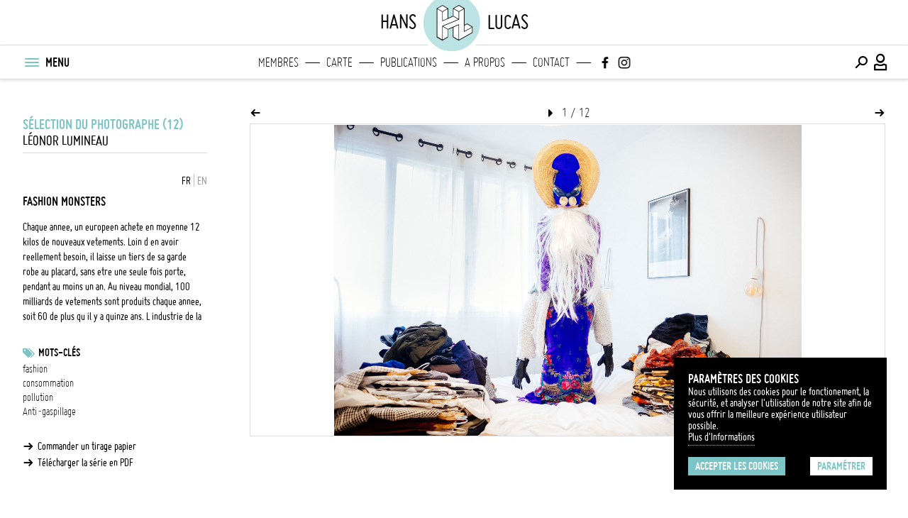

--- FILE ---
content_type: text/javascript
request_url: https://hanslucas.com/templates/Search/assets/twelve/galleria.twelve.min.js
body_size: 1434
content:
/**
 * Galleria - v1.6.1 2019-10-17
 * 
 *
 * Copyright (c) 2010 - 2019 worse is better UG
 * Licensed under the MIT License.
 */


!function(a,b){"function"==typeof define&&define.amd?define(["../galleria","jquery"],function(c,d){return b(a,c,d)}):"object"==typeof module&&module.exports?module.exports=b(a,require("galleria"),require("jquery")):b(a,a.Galleria,a.jQuery)}(window,function(a,b,c){return b.addTheme({name:"twelve",version:1.6,author:"Galleria",css:"galleria.twelve-min.css",defaults:{transition:"pulse",transitionSpeed:500,imageCrop:!0,thumbCrop:!0,carousel:!1,_locale:{show_thumbnails:"Show thumbnails",hide_thumbnails:"Hide thumbnails",play:"Play slideshow",pause:"Pause slideshow",enter_fullscreen:"Enter fullscreen",exit_fullscreen:"Exit fullscreen",popout_image:"Popout image",showing_image:"Showing image %s of %s"},_showFullscreen:!0,_showPopout:!0,_showProgress:!0,_showTooltip:!0},init:function(a){b.requires(1.6,"This version of Twelve theme requires Galleria version 1.6 or later"),this.addElement("bar","fullscreen","play","popout","thumblink","s1","s2","s3","s4","progress"),this.append({stage:"progress",container:["bar","tooltip"],bar:["fullscreen","play","popout","thumblink","info","s1","s2","s3","s4"]}),this.prependChild("info","counter");var d=this,e=this.$("thumbnails-container"),f=this.$("thumblink"),g=this.$("fullscreen"),h=this.$("play"),i=this.$("popout"),j=this.$("bar"),k=this.$("progress"),l=a.transition,m=a._locale,n=!1,o=!1,p=!!a.autoplay,q=!1,r=function(){e.height(d.getStageHeight()).width(d.getStageWidth()).css("top",n?0:d.getStageHeight()+30)},s=function(a){n&&q?d.play():(q=p,d.pause()),b.utils.animate(e,{top:n?d.getStageHeight()+30:0},{easing:"galleria",duration:400,complete:function(){d.defineTooltip("thumblink",n?m.show_thumbnails:m.hide_thumbnails),f[n?"removeClass":"addClass"]("open"),n=!n}})};r(),a._showTooltip&&d.bindTooltip({thumblink:m.show_thumbnails,fullscreen:m.enter_fullscreen,play:function(){return p?m.pause:m.play},popout:m.popout_image,caption:function(){var a=d.getData(),b="";return a&&(a.title&&a.title.length&&(b+="<strong>"+a.title+"</strong>"),a.description&&a.description.length&&(b+="<br>"+a.description)),b},counter:function(){return m.showing_image.replace(/\%s/,d.getIndex()+1).replace(/\%s/,d.getDataLength())}}),a.showInfo||this.$("info").hide(),this.bind("play",function(){p=!0,h.addClass("playing")}),this.bind("pause",function(){p=!1,h.removeClass("playing"),k.width(0)}),a._showProgress&&this.bind("progress",function(a){k.width(a.percent/100*this.getStageWidth())}),this.bind("loadstart",function(a){a.cached||this.$("loader").show()}),this.bind("loadfinish",function(a){k.width(0),this.$("loader").hide(),this.refreshTooltip("counter","caption")}),this.bind("thumbnail",function(a){c(a.thumbTarget).hover(function(){d.setInfo(a.thumbOrder),d.setCounter(a.thumbOrder)},function(){d.setInfo(),d.setCounter()}).on("click:fast",function(){s()})}),this.bind("fullscreen_enter",function(a){o=!0,d.setOptions("transition",!1),g.addClass("open"),j.css("bottom",0),this.defineTooltip("fullscreen",m.exit_fullscreen),b.TOUCH||this.addIdleState(j,{bottom:-31})}),this.bind("fullscreen_exit",function(a){o=!1,b.utils.clearTimer("bar"),d.setOptions("transition",l),g.removeClass("open"),j.css("bottom",0),this.defineTooltip("fullscreen",m.enter_fullscreen),b.TOUCH||this.removeIdleState(j,{bottom:-31})}),this.bind("rescale",r),b.TOUCH||(this.addIdleState(this.get("image-nav-left"),{left:-36}),this.addIdleState(this.get("image-nav-right"),{right:-36})),f.on("click:fast",s),a.thumbnails||(f.hide(),h.css("left",0),this.$("s2").hide(),this.$("info").css("left",41)),a._showPopout?i.on("click:fast",function(a){d.openLightbox(),a.preventDefault()}):(i.remove(),a._showFullscreen&&(this.$("s4").remove(),this.$("info").css("right",40),g.css("right",0))),h.on("click:fast",function(){p?d.pause():(n&&f.trigger("click:fast"),d.play())}),a._showFullscreen?g.on("click:fast",function(a){o?d.exitFullscreen():d.enterFullscreen(),a.preventDefault()}):(g.remove(),a._show_popout&&(this.$("s4").remove(),this.$("info").css("right",40),i.css("right",0))),a._showFullscreen||a._showPopout||(this.$("s3,s4").remove(),this.$("info").css("right",10)),a.autoplay&&this.trigger("play")}}),b});

--- FILE ---
content_type: text/javascript
request_url: https://hanslucas.com/templates/Search/assets/js/main.js
body_size: 5372
content:
const url = window.location.href;
const href=window.location.pathname;
const domain = document.domain;
const hash = window.location.hash.substr(1);
var patharray = document.currentScript.src.split('/');
var currentMapPlaceAddressComponents = null;
var currentMapPlaceAddressDisplayedLabel = null;
template_path='/templates/'+patharray[4];
basepath = basename(href);

$(document).ready(function(){
	
/*
	$("#popup_login").on('click', function( event, response ) {
		
		//alert('o');
		window.open('/ssp_login.php', 'login', "height=650,width=500");
		return false;
	});
*/

	//! --- scroll infini
	InitializeInfiniteScroll(template_path,href);
		
	// stop infinite scroll when no more results / response
	$('.infinite_scroll').on( 'load.infiniteScroll', function( event, response ) {
  	  var posts = $(response).find('.loaded_items');
  	  if(posts.length < 1 && jQuery.isEmptyObject($('.infinite_scroll').data()) != true)
  	  {
	  	  $('.infinite_scroll').infiniteScroll('destroy');
  	  }
	});	
	
	//! --- switch lang txt
	$(".switcher-lang-fr").on('click', function( event, response ) {
		$(".switched-lang-en").hide();
		$(".switched-lang-fr").show();
		$(".switcher-lang-fr").addClass('active');
		$(".switcher-lang-en").removeClass('active');
	});
	$(".switcher-lang-en").on('click', function( event, response ) {
		$(".switched-lang-fr").hide();
		$(".switched-lang-en").show();
		$(".switcher-lang-en").addClass('active');
		$(".switcher-lang-fr").removeClass('active');
	});
	
	// ! --- menu LANG (site)
	
	$(".menu-nav-lang li a").on('click', function( event, response ) {
		
		  var locale = $(this).attr('data-locale');
		  var ajaxurl = '/localization.php';
	      var jqxhr = $.post(ajaxurl, {
	            locale: locale,
	       }, function(data) {
	            document.location.reload();
	       })
	       .done(function() {
	       })
	       .fail(function() {
	            alert('ajax loading error');
	       })
	       .always(function() {
	       });
		
	});

	//! --- POPUP MSG
	$('#popup_msg').popup({
     scrolllock: true,
     opacity: 0.8,
     transition: 'all 0.3s'
	});
		
	//! --- POPUP IMG (open)
	$("body").on("click", '.popup_img_open', function() {

		$('#popup_img').html('<div class="load-container load"><div class="loader"></div><div class="loader-text">Loading...</div></div>');
		
		// get opening element (parent) id (= medid)
		var medid = $(this).parent().attr('data-id');
		
		// get ID of DB of this media (multi-search)
		var db_id = $(this).parent().attr('data-db_id');
		
		var seaid = $('#infinite_scroll_extra_parameter').val();
		
		var query_array = {
		    'medid': medid,
		    'db_id': db_id,
		    "action": 'media',
		    "seaid": seaid,
		    "href": window.location.pathname,
		    "filtering": $("#filtering").val(),
		};

		// add filtering fields if there
		$( "input[id$='_selected']" ).each(function( index ) {
			if($(this).val() != '')
			{
			  var name = $(this).attr('id');
			  $.extend(query_array,{
				    [name]:$(this).val()
				});
			}
		});
		
		// get selected agencies (except all cbx)
	    var checked_boxes = $('ul.ks-cboxagence').find(":checkbox:checked").not('.all_cbx');
	    var checked_boxes_values = [];
	    checked_boxes.each(function () {
		    checked_boxes_values.push($(this).val());
		});
		$.extend(query_array,{
		    'agencies_db':checked_boxes_values
		});
		
		// add hisimgid if panel DL

		if($("#downloads").attr('data-checked') == 'true' || $("#followed").attr('data-checked') == 'true')
		{
			var hisimgid = $(this).parents('li').attr('id').substr(9);
			var name = 'hisimgid';
			$.extend(query_array,{
				    [name]:hisimgid
			});
		}
		
		$('#popup_img').popup({
		     scrolllock: true,
		     opacity: 0.8,
		     transition: 'all 0.3s',
		     beforeopen: function() {
		          var ajaxurl = template_path+'/ajax_loaditems.php';
		          var jqxhr = $.get(ajaxurl, query_array, function(data) {
		                var datatab = data.split('||');
		                var msgtype = datatab[0];
		                var msgtxt = datatab[1];
		                // si pas erreur
		                if (msgtype == 'ok') {
		                     $("#popup_img").html(msgtxt);
		                }
		           })
		           .done(function() {
		           })
		           .fail(function() {
		                alert('ajax loading error');
		           })
		           .always(function() {
		           });
		     },
		     onclose: function() {
			 	$("div.load-container").remove();
			 }
		});
	});
	
	//! --- POPUP next/prev by button
	$("body").on("click", '.popup_nextorprev_button', function() {
		$('.slider-img.popup').html('<div class="load-container load"><div class="loader"></div><div class="loader-text">Loading...</div></div>');
		var medid = this.id.substr(6);
		var db_id = $(this).attr('data-db_id');
		var seaid = $('#infinite_scroll_extra_parameter').val();

		var query_array = {};
		var query_array = {
		    'medid': medid,
		    'db_id': db_id,
		    "action": 'media',
		    "seaid": seaid,
		    "href": window.location.pathname,
		    "filtering": $("#filtering").val(),
		};

		// add filtering fields if there
		$( "input[id$='_selected']" ).each(function( index ) {
			if($(this).val() != '')
			{
			  var name = $(this).attr('id');
			  $.extend(query_array,{
				    [name]:$(this).val()
				});
			}
		});

		// get selected agencies (except all cbx)
	    var checked_boxes = $('ul.ks-cboxagence').find(":checkbox:checked").not('.all_cbx');
	    var checked_boxes_values = [];
	    checked_boxes.each(function () {
		    checked_boxes_values.push($(this).val());
		});
		$.extend(query_array,{
		    'agencies_db':checked_boxes_values
		});
		
		// add hisimgid if panel DL or FOLLOWED
		if($("#downloads").attr('data-checked') == 'true' || $("#followed").attr('data-checked') == 'true')
		{
			var hisimgid = medid;
			var name = 'hisimgid';
			$.extend(query_array,{
				    [name]:hisimgid
			});
		}

		var ajaxurl = template_path+'/ajax_loaditems.php';
	    var jqxhr = $.get(ajaxurl, query_array, function(data) {
	            var datatab = data.split('||');
	            var msgtype = datatab[0];
	            var msgtxt = datatab[1];
	            // si pas erreur
	            if (msgtype == 'ok') {
	                 $("#popup_img").html(msgtxt);
	            }
	       })
	       .done(function() {
	       })
	       .fail(function() {
	            alert('ajax loading error');
	       })
	       .always(function() {
	       });	
	});
	
	//! --- POPUP next/prev by keyboard
	$('#popup_img').keydown(function(e){
		if (e.which == 37) { 
		   $('.popup_nextorprev_button.prev').click();
		   e.preventDefault();
		}
		if (e.which == 39) { 
		   $('.popup_nextorprev_button.next').click();
		   e.preventDefault();
		}
	});

	//! --- members alphabetical (click on letter)
	$("body").on("click", 'div.members-list-alphabetical ul li', function() {
		var a_element = $(this).children();
		var letter = a_element.html();
		$("#member_str").val('');
		$("div.members-list-alphabetical ul li a").removeClass("active");
	    a_element.addClass("active");
		var ajaxurl = template_path+'/ajax_loaditems.php';
	    var jqxhr = $.get(ajaxurl, {
	            letter: letter,
	            action: 'select_members',
	            type: 'alpha',
	            href: window.location.pathname
	       }, function(data) {
	            $("ul.block-columns-images").html(data);
	            $('#infinite_scroll_extra_parameter').val(letter);
	            if(jQuery.isEmptyObject($('.infinite_scroll').data()) != true)
		        {
		        	$('.infinite_scroll').infiniteScroll('destroy');
		        }
	            InitializeInfiniteScroll(template_path,href);
	       })
	       .done(function() {
	       })
	       .fail(function() {
	            alert('ajax loading error');
	       })
	       .always(function() {
	       });
	});

	//! --- members type / skills (click on skill)
	$("body").on("click", 'div.members-list-bytype ul li', function() {
		var a_element = $(this).children();
		$("#member_str").val('');
		$("div.members-list-bytype ul li a").removeClass("active");
        a_element.addClass("active");
		
		var ukwid = $(a_element).attr('id').substring(6);
		var ajaxurl = template_path+'/ajax_loaditems.php';
	    var jqxhr = $.get(ajaxurl, {
	            ukwid: ukwid,
	            action: 'select_members',
	            type: 'type',
	            href: window.location.pathname
	       }, function(data) {
	            $("ul.block-columns-images").html(data);
	            $('#infinite_scroll_extra_parameter').val(ukwid);          
				if(jQuery.isEmptyObject($('.infinite_scroll').data()) != true)
				{
	        		$('.infinite_scroll').infiniteScroll('destroy');
	        	}
	            InitializeInfiniteScroll(template_path,href);
	       })
	       .done(function() {
	       })
	       .fail(function() {
	            alert('ajax loading error');
	       })
	       .always(function() {
	       });
	});

	//! --- members gender (click on gender)
	$("body").on("click", 'div.members-list-bygender ul li', function() {
		var a_element = $(this).children();
		$("#member_str").val('');
		$("div.members-list-bygender ul li a").removeClass("active");
        a_element.addClass("active");
		
		var gender = $(a_element).attr('id');
		var gender_id = gender.substring(7);
		var ajaxurl = template_path+'/ajax_loaditems.php';
	    var jqxhr = $.get(ajaxurl, {
	            gender_id: gender_id,
	            action: 'select_members',
	            type: 'gender',
	            href: window.location.pathname
	       }, function(data) {
	            $("ul.block-columns-images").html(data);
	            $('#infinite_scroll_extra_parameter').val(gender);          
				if(jQuery.isEmptyObject($('.infinite_scroll').data()) != true)
				{
	        		$('.infinite_scroll').infiniteScroll('destroy');
	        	}
	            InitializeInfiniteScroll(template_path,href);
	       })
	       .done(function() {
	       })
	       .fail(function() {
	            alert('ajax loading error');
	       })
	       .always(function() {
	       });
	});
		
	// !--- saisie autocomplete name member_str (page membres)    
	$( "#member_str" ).autocomplete({
	  source: template_path+"/ajax_loaditems.php",
	  delay: 700,
	  minLength: 3,
	  select: function( event, ui ) { 
	    var ajaxurl = template_path+'/ajax_loaditems.php';
	    var jqxhr = $.get(ajaxurl, {
	            member_str: ui.item.value,
	            action: 'select_members',
	            type: 'name',
	            href: window.location.pathname
	       }, function(data) {
	            $("ul.block-columns-images").html(data);
	            $('#infinite_scroll_extra_parameter').val(ui.item.value);          
	            if(jQuery.isEmptyObject($('.infinite_scroll').data()) != true)
		        {
		        	$('.infinite_scroll').infiniteScroll('destroy');
		        }
	            InitializeInfiniteScroll(template_path,href);
	       })
	       .done(function() {
	       })
	       .fail(function() {
	            alert('ajax loading error');
	       })
	       .always(function() {
	       });
	  }
	});

	// !--- clic sur filters alpha / bytype / bygender (page membres)    
	$("body").on("click", '#filter1', function() {
	     $(this).addClass("active");
	     $("#filter2").removeClass("active");
	     $("#filter3").removeClass("active");
	     $(".members-list-bytype").addClass("hidden-list");
	     $(".members-list-bygender").addClass("hidden-list");
	     $(".members-list-alphabetical").removeClass("hidden-list");
	});
	
	$("body").on("click", '#filter2', function() {
	     $(this).addClass("active");
	     $("#filter1").removeClass("active");
	     $("#filter3").removeClass("active");
	     $(".members-list-alphabetical").addClass("hidden-list");
	     $(".members-list-bygender").addClass("hidden-list");
	     $(".members-list-bytype").removeClass("hidden-list");
	});

	$("body").on("click", '#filter3', function() {
	     $(this).addClass("active");
	     $("#filter1").removeClass("active");
	     $("#filter2").removeClass("active");
	     $(".members-list-alphabetical").addClass("hidden-list");
	     $(".members-list-bytype").addClass("hidden-list");
	     $(".members-list-bygender").removeClass("hidden-list");
	});
	
	// ! --- auto filter page membres (anchor)
	if(hash != '')
	{
		switch(hash)
		{
			case 'type':
			$("#filter2").trigger("click");
			break;
			
			case 'alpha':
			$("#filter1").trigger("click");
			break;

			case 'gender':
			$("#filter3").trigger("click");
			break;
		}
	}
	
	// ! --- LOGIN
	$("body").on("click", 'input#login', function() {
	    var username = $("#username").val();
	    var password = $("#password").val();
	    var gotourl = $("#gotourl").val();
	    var ajaxurl = '/connection.php';
	    var jqxhr = $.post(ajaxurl, {
	            username: username,
	            password: password,
	            action: 'login',
	       }, function(data) {
	            if(data === 'login_success')
	            {
		            if(gotourl === '')
		            {
		            	document.location.reload();
		            }
		            else{
			            document.location.href=gotourl;
		            }
	            }
	            else{
		            alert('login error !');
	            }
	       })
	       .done(function() {
	       })
	       .fail(function() {
	            alert('ajax loading error');
	       })
	       .always(function() {
	       });
	});	

	// ! --- LOGOUT
	$("body").on("click", 'a#logout', function() {
	    var ajaxurl = '/connection.php';
	    var jqxhr = $.post(ajaxurl, {
	            action: 'logout'
	       }, function(data) {
	            if(data === 'logout_success')
	            {
		            document.location.href="/";
	            }
	            else{
		            alert('logout error !');
	            }
	       })
	       .done(function() {
	       })
	       .fail(function() {
	            alert('ajax loading error');
	       })
	       .always(function() {
	       });
	});

	//! --- POPUP PDF (open)
	$('#popup_pdf').popup({
     scrolllock: true,
     opacity: 0.8,
     transition: 'all 0.3s'
	});
		
	// ! --- DL & BASKET BUTTON (when not logged)	
	// not logged -> login form
	$("body").not('.logged').on("click", 'a.dl_button_single, a.dl_button_multiple, a.basket_button_single, a.basket_button_multiple, a.popup_pdf_open', function() {
	    $('#popup_img').popup('hide');
	    if($("body").hasClass('ssp'))
	    {
	    	window.location.href='/ssp_login.php';
	    }
	    else{
		    ShowLoginBox();
	    }
	    return false;
	});
	
	// ! --- DL doc membre	
	$("body").on("click", 'a.dl_button', function() {
	    var docid = $(this).attr('data-id');
	    var token =MakeRandomString();
	    createCookie('token', token);
		window.location.href='/download.php?docid='+docid+'&token='+token;
		return false;
	});

	// ! --- Bouton select Portfolio (member page)
	$("body").on("click", 'a.portfolio_link', function() {
	    var vue_vueid = $(this).attr('id').substr(10);
	    var slider_number = $(this).children('span').attr("class").substr(7);
	    var query_array = {
		    'vue_vueid': vue_vueid,
		    'action': 'load_portfolio',
		    'slider_number': slider_number
		};
	    var ajaxurl = template_path+'/ajax_loaditems.php';
	    var jqxhr = $.get(ajaxurl, query_array, function(data) {
            $('div.slider-wrap main').html(data);
            var item_count = $('div.block-column.title-section-right').children('a').length;
            var actual_portfolio_label = $('div.portfolio_actual_title div.title-section-left h1').html();
            var actual_portfolio_vue_vueid = $('div.portfolio_actual_title div.title-section-left h1 span').attr('id').substr(16);
            var new_portfolio_label = $('span#portfolio_title_'+vue_vueid).html();
            $('div.portfolio_actual_title div.title-section-left h1').html($('span#portfolio_title_'+vue_vueid));
            $('div.portfolio_actual_title div.title-section-right a#portfolio_'+vue_vueid).remove();
            $('div.portfolio_actual_title div.title-section-right span.tiret').remove();
            var extra_before_link = '';
            if(item_count > 1)
            {
	            extra_before_link='<span class="tiret"> - </span>';
            }           
            $('div.portfolio_actual_title div.title-section-right').append(extra_before_link+'<a href="javascript:void(0)" class="portfolio_link" id="portfolio_'+actual_portfolio_vue_vueid+'">'+actual_portfolio_label+'</a>');
       })
       .done(function() {
       })
       .fail(function() {
            alert('ajax loading error');
       })
       .always(function() {
       });
	   return false;
	});
	
});

// ! ---------- FUNCTIONS ------------

// ! ---- SPECIFIC -----

function ShowPopupMsg(msg)
{
	$('#popup_msg').html('<button class="popup_msg_close"><i class="hl-icons-close"></i></button>');
	$('#popup_msg').append(msg);
	$('#popup_msg').popup('show');
}

function ShowPopupLoading()
{
	$('#popup_msg').html('<div class="load-container load"><div class="loader"></div><div class="loader-text">Preparing download...</div></div>');
	$('#popup_msg').popup('show');
}

function ShowLoginBox()
{
	$('#loginBox').slideToggle("fast");
    $('#loginButton').toggleClass('active');
    $("body").toggleClass("login-menu-active");
    $("#username").focus();
}

function InitializeInfiniteScroll(template_path,href)
{
	$('.infinite_scroll').infiniteScroll({
	  path: function() {
		  var pageNumber = (this.loadCount + 1);
		  var query_extr='&filtering='+$("#filtering").val();
		  $( "input[id$='_selected']" ).each(function( index ) {
			  if($(this).val() != '')
			  {
			  	query_extr+='&'+$(this).attr('id')+'='+$(this).val();
			  }
		  });
		  var extraparameter = $('#infinite_scroll_extra_parameter').val();
		  return template_path+'/ajax_loaditems.php?action=groups&p=' + pageNumber + '&href=' + href + '&extraparameter=' + extraparameter + query_extr;
		},
	  append: '.loaded_items',
	  history: false,
	  prefill: false, // scroll bug when set to true (seaid, kw search)
	  scrollThreshold: 2000,
	});
}

// ! ---- GENERIC -----

function getSubdomain(hostname) {
        var regexParse = new RegExp('[a-z\-0-9]{2,63}\.[a-z\.]{2,5}$');
        var urlParts = regexParse.exec(hostname);
        return hostname.replace(urlParts[0],'').slice(0, -1);
}

function createCookie(name,value,days) {
	if (days) {
		var date = new Date();
		date.setTime(date.getTime()+(days*24*60*60*1000));
		var expires = "; expires="+date.toGMTString();
	}
	else var expires = "";
	document.cookie = name+"="+value+expires+"; path=/";
}

function readCookie(name) {
	var nameEQ = name + "=";
	var ca = document.cookie.split(';');
	for(var i=0;i < ca.length;i++) {
		var c = ca[i];
		while (c.charAt(0)==' ') c = c.substring(1,c.length);
		if (c.indexOf(nameEQ) == 0) return c.substring(nameEQ.length,c.length);
	}
	return null;
}

function eraseCookie(name) {
	createCookie(name,"",-1);
}

function basename(path) {
	let patharray = path.split('/');
	let filtered = patharray.filter(function (el) {
	  return el;
	});
    return filtered[0];;
}

function MakeRandomString()
{
	var str = Math.random().toString(36).substring(2, 15) + Math.random().toString(36).substring(2, 15);
	return str;
}

// !  ancien fichier menu.js

var position = $(window).scrollTop();
var sc = $("div.container.secondary"); // peut-être utile dans tweenmax.min.js (??)
//var form = $('#loginForm');

function collapsemenu() {
	var scroll = $(window).scrollTop();
	var navHeight = 20;
	if (scroll > navHeight) {
		$("#nav-main").addClass("homepage-scrolled");
		$("nav.menu.can-animate").addClass("homepage-scrolled");
		$(".sidebar").addClass("homepage-scrolled");
		sc.addClass("hidden");
	} else {
		$("#nav-main").removeClass("homepage-scrolled");
		$("nav.menu.can-animate").removeClass("homepage-scrolled");
		$(".sidebar").removeClass("homepage-scrolled");
		sc.removeClass("hidden");
	}
	position = scroll;
};

function searchblock() {
	if ($(window).scrollTop() > ($(window).height() + 80) & $(window).width() > 767) {
	  $('#float-search').addClass("show");
	  $('.search-tabs-nav').addClass("hidden_item");
	  $('.search-daterange').addClass("hidden_item");
	  $('.search-location').addClass("hidden_item");
	  $('.search-orientation').addClass("hidden_item");
	  $('.search-photographer').addClass("hidden_item");
	  $('.search-field').addClass("hidden_item");
	} else {
	  $('#float-search').removeClass("show");
	  $('.search-tabs-nav').removeClass("hidden_item");
	  $('.search-daterange').removeClass("hidden_item");
	  $('.search-location').removeClass("hidden_item");
	  $('.search-orientation').removeClass("hidden_item");
	  $('.search-photographer').removeClass("hidden_item");
	  $('.search-field').removeClass("hidden_item");
	}
  };
  
  function bttbutton() {
	  if ($(window).scrollTop() > ($(window).height() + 80)) {
		$('#button-top').addClass("show");
	  } else {
		$('#button-top').removeClass("show");
	  }
  };
  
  $('#button-top').on('click', function(e) {
	  e.preventDefault();
	  $('html, body').animate({scrollTop:0}, '300');
  });
  
  window.addEventListener("scroll", collapsemenu);
  window.addEventListener("scroll", bttbutton);
  window.addEventListener("scroll", searchblock);

$("#menu-btn-burger").click(function () {
	if ($("body").hasClass("menu-active disable-scroll")) {
		$("body").removeClass("menu-active disable-scroll");
	} else {
		$("body").addClass("menu-active disable-scroll").removeClass("login-menu-active");
		$('#loginBox').slideUp("fast");
		$('#loginButton').removeClass('active');
		$('#loggedBox').slideUp("fast");
		$('#loggedButton').removeClass('active');
	}
});

$("#loggedButton").click(function () {
	if ($('#loggedButton').hasClass("active")) {
		$('#loggedButton').removeClass('active');
		$("body").removeClass("login-menu-active");
          $('#loggedBox').slideUp("fast");
	} else {
		$('#loggedBox').slideDown("fast");
		$('#loggedButton').addClass('active');
	    	$("body").addClass("login-menu-active");
	}
});

$("#loginButton").click(function () {
	if ($('#loginButton').hasClass("active")) {
		$('#loginButton').removeClass('active');
		$("body").removeClass("login-menu-active");
          $('#loginBox').slideUp("fast");
	} else {
		$('#loginBox').slideDown("fast");
		$('#loginButton').addClass('active');
	    	$("body").addClass("login-menu-active");
		$("#username").focus();
	}
});

$("#menu-overlay, #loginButton, #loggedButton").click(function () {
	$("body").removeClass("menu-active disable-scroll");
});

$("#menu-overlay").click(function () {
	$("body").removeClass("login-menu-active disable-scroll");
	$('#loginButton').removeClass('active');
     $('#loginBox').slideUp("fast");
	$('#loggedButton').removeClass('active');
     $('#loggedBox').slideUp("fast");
});

//
// IE
//

function searchAndDestroy() {
	var internetExplorer = navigator.userAgent.match(/Trident.*rv[ :]*11\./i);
	if (internetExplorer) {
		window.location.replace("/ie");
	}
}
searchAndDestroy();

//
// Login enter key
//

if(!$("body").hasClass('logged') && !$("body").hasClass('ssp'))
{
	var input = document.getElementById("password");
	if(typeof(input) != 'undefined' && input != null)
	{
		input.addEventListener("keyup", function(event) {
		  if (event.keyCode === 13) {
		    event.preventDefault();
		    document.getElementById("login").click();
		  }
		});
	}
}

// !--- disable clic droit et drag sur images
	
$('body').on('contextmenu', 'img', function(e) {
	return false;
});
$('body').on('dragstart', 'img', function(e) {
	return false;
});

window.logMapActions = function(action, useidList){
	const ajaxurl = template_path + '/ajax_logmap.php';
	$.ajax({
		url: ajaxurl,
		type: 'POST',
		data: {
			action: action,
			placeComponents: JSON.stringify(currentMapPlaceAddressComponents),
			placeLabel: currentMapPlaceAddressDisplayedLabel,
			useidList: useidList
		},
		success: function(response) {
			//console.log('Success:', response);
		},
		error: function(jqXHR, textStatus, errorThrown) {
			console.log('Error:', textStatus, errorThrown);
		}
	});
};
